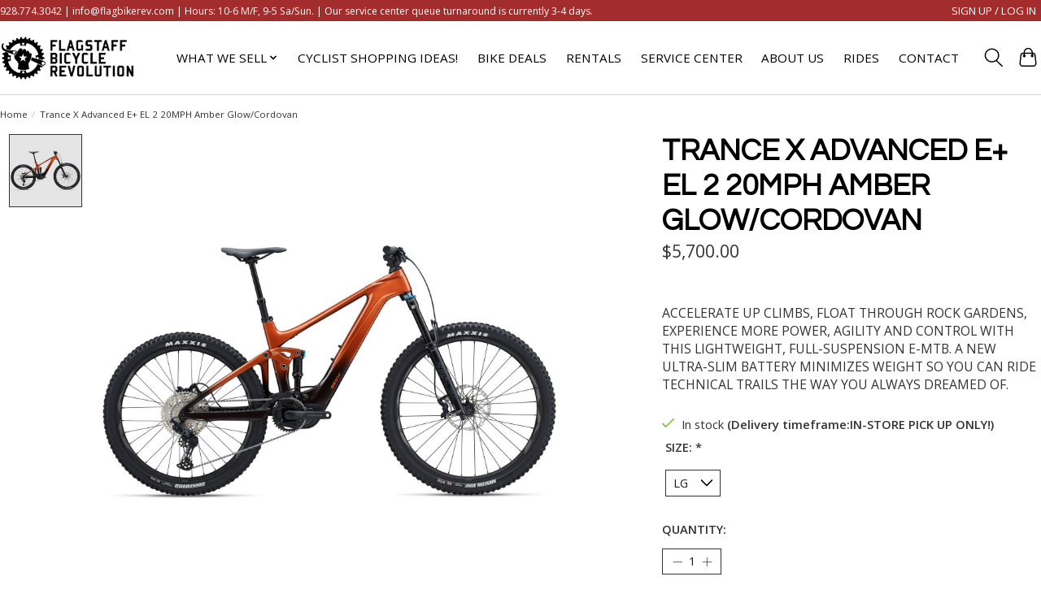

--- FILE ---
content_type: text/css; charset=UTF-8
request_url: https://cdn.shoplightspeed.com/shops/624940/themes/17745/assets/settings.css?20260107011057
body_size: 305
content:
:root {
  --color-primary: #000000;
  --color-bg: #ffffff;
  --color-contrast-higher: #333333;
  --color-contrast-high: rgba(#333333, .75);
  --color-contrast-medium: rgba(#333333, .5);
  --color-contrast-lower: rgba(#333333, .15);
  --font-primary: Open Sans;
  --font-headings: Questrial;
}
.color-contrast-medium {
  color: rgba(51, 51, 51, 0.5);
}
.color-contrast-low {
  color: rgba(51, 51, 51, 0.3);
}
.bg-contrast-lower, .bones__line, .s-tabs__list::after {
  background-color: rgba(51, 51, 51, 0.15);
}
.main-header__top-section {
  background-color: #a32d2d;
  color: #ffffff;
}
.main-header__top-section .main-header__link, .main-header__top-section .main-header__link:hover {
  color: #ffffff;
}
.main-header__logo {
  height: 75px;
}
.main-header__mobile-content .main-header__logo {
  height: 56.25px;
}
.main-header__nav::before {
  height: calc(56.25px + (var(--space-xxs) *2));
}
.main-header--mobile .main-header__item:not(:last-child) {
  border-bottom: 1px solid rgba(0, 0, 0, 0.2);
}
.main-header--mobile .main-header__dropdown, .main-footer .border-top, .main-footer.border-top {
  border-top: 1px solid rgba(0, 0, 0, 0.2);
}
.btn--primary {
  background-color: #000000;
  color: #ffffff;
}
.btn--primary:hover {
  background-color: rgba(0, 0, 0, 0.65);
}
.bundle__plus {
  background-color: #000000;
  color: #ffffff;
}
body {
  background-color: #ffffff;
  color: #333333;
}
.bg {
  background-color: #ffffff;
}
.main-header:not(.main-header--transparent), .main-footer, .coming-soon {
  background-color: #ffffff;
  color: #000000;
  --color-bg: #ffffff;
}
.main-header__search-form.bg {
  background-color: #ffffff;
}
@media (min-width: 64rem) {
  .dropdown__menu, .main-header__dropdown {
    background-color: #ffffff;
  }
  .main-header__dropdown-link {
    color: #333333;
  }
}


--- FILE ---
content_type: text/css; charset=UTF-8
request_url: https://cdn.shoplightspeed.com/shops/624940/themes/17745/assets/custom.css?20260107011057
body_size: 1940
content:
/* 20251226215433 - v2 */
.gui,
.gui-block-linklist li a {
  color: #666666;
}

.gui-page-title,
.gui a.gui-bold,
.gui-block-subtitle,
.gui-table thead tr th,
.gui ul.gui-products li .gui-products-title a,
.gui-form label,
.gui-block-title.gui-dark strong,
.gui-block-title.gui-dark strong a,
.gui-content-subtitle {
  color: #000000;
}

.gui-block-inner strong {
  color: #666666;
}

.gui a {
  color: #0a8de9;
}

.gui-input.gui-focus,
.gui-text.gui-focus,
.gui-select.gui-focus {
  border-color: #0a8de9;
  box-shadow: 0 0 2px #0a8de9;
}

.gui-select.gui-focus .gui-handle {
  border-color: #0a8de9;
}

.gui-block,
.gui-block-title,
.gui-buttons.gui-border,
.gui-block-inner,
.gui-image {
  border-color: #8d8d8d;
}

.gui-block-title {
  color: #000000;
  background-color: #ffffff;
}

.gui-content-title {
  color: #000000;
}

.gui-form .gui-field .gui-description span {
  color: #666666;
}

.gui-block-inner {
  background-color: #f4f4f4;
}

.gui-block-option {
  border-color: #ededed;
  background-color: #f9f9f9;
}

.gui-block-option-block {
  border-color: #ededed;
}

.gui-block-title strong {
  color: #000000;
}

.gui-line,
.gui-cart-sum .gui-line {
  background-color: #cbcbcb;
}

.gui ul.gui-products li {
  border-color: #dcdcdc;
}

.gui-block-subcontent,
.gui-content-subtitle {
  border-color: #dcdcdc;
}

.gui-faq,
.gui-login,
.gui-password,
.gui-register,
.gui-review,
.gui-sitemap,
.gui-block-linklist li,
.gui-table {
  border-color: #dcdcdc;
}

.gui-block-content .gui-table {
  border-color: #ededed;
}

.gui-table thead tr th {
  border-color: #cbcbcb;
  background-color: #f9f9f9;
}

.gui-table tbody tr td {
  border-color: #ededed;
}

.gui a.gui-button-large,
.gui a.gui-button-small {
  border-color: #8d8d8d;
  color: #000000;
  background-color: #ffffff;
}

.gui a.gui-button-large.gui-button-action,
.gui a.gui-button-small.gui-button-action {
  border-color: #8d8d8d;
  color: #000000;
  background-color: #ffffff;
}

.gui a.gui-button-large:active,
.gui a.gui-button-small:active {
  background-color: #cccccc;
  border-color: #707070;
}

.gui a.gui-button-large.gui-button-action:active,
.gui a.gui-button-small.gui-button-action:active {
  background-color: #cccccc;
  border-color: #707070;
}

.gui-input,
.gui-text,
.gui-select,
.gui-number {
  border-color: #8d8d8d;
  background-color: #ffffff;
}

.gui-select .gui-handle,
.gui-number .gui-handle {
  border-color: #8d8d8d;
}

.gui-number .gui-handle a {
  background-color: #ffffff;
}

.gui-input input,
.gui-number input,
.gui-text textarea,
.gui-select .gui-value {
  color: #000000;
}

.gui-progressbar {
  background-color: #76c61b;
}

/* custom */
.max-width-sm {
    max-width: 100%;
}

.sharebar {
  display: none !important;
}

.padding-bottom-lg {
    padding-bottom: 15px;
}

.padding-top-xl {
    padding-top: 15px;
}

.container {
    width: 100% !important;
    margin-left: auto;
    margin-right: auto;
    padding: 0;
}

:root {
    --heading-font-weight: 600 !important;
    --rating-icon-size: 1.2em !important;
    --checkbox-radio-size: 16px !important;
}

h2 {
    color: #000 !important;
    text-transform: uppercase;
}

h4 {
    text-transform: uppercase !important;
    text-decoration: underline !important;
    font-size: 1em !important;
}

h3 {
  text-transform: uppercase !important;
  font-size: 1em !important;
}

.main-footer__link {
    text-transform: uppercase !important;
    font-size: .9em !important;
}

.breadcrumbs.text-sm {
    font-size: .65em !important;
}

.padding-y-lg {
    padding-top: var(--space-sm) !important;
    padding-bottom: var(--space-sm) !important;
}

header {
    border-bottom: 1px solid #d3d3d3 !important;
}

.collection-page__intro {
    border-bottom: 1px solid #d3d3d3 !important;
    padding-bottom: 25px !important;
}

.sidebar {
    border-right: 1px solid #d3d3d3 !important;
    padding-right: 20px !important;
}

.flex-grow {
    padding-left: var(--space-lg) !important;
}

div.text-component h1 {
    text-transform: uppercase !important;
    margin-bottom: 0px !important;
}

h1 {
    text-transform: uppercase !important;
    color: black !important;
}

div.rating__control.overflow-hidden.js-rating__control {
    padding-top: 5px !important;
}

small.price-tax {
    visibility: hidden !important;
}

div.flex.flex-column.gap-xs.margin-bottom-md.text-sm {
    margin-bottom: -2px !important;
}

div.in-stock {
    margin-bottom: -2px !important;
}

div.out-of-stock {
    margin-bottom: -2px !important;
}

.product-configure label {
    font-weight: bold !important;
    text-transform: uppercase !important;
    margin-top: var(--text-sm) !important;
}

.product-configure select {
    width: 100% !important;
    font-size: var(--text-sm) !important;
    text-transform: uppercase !important;
}

label.form-label.margin-bottom-sm.block {
    margin-top: var(--space-sm) !important;
    font-size: var(--text-sm) !important;
    text-transform: uppercase !important;
    font-weight: bold !important;
}

.number-input--v2 {
    font-size: var(--text-sm) !important;
}

.btn--primary {
    text-transform: uppercase !important;
}

.btn--subtle {
    text-transform: uppercase !important;
}

.main-header__item {
    text-transform: uppercase !important;
    font-weight: 500 !important;
    font-size: 1.1em;
}

.main-header__dropdown {
    border-radius: 0px !important;
    opacity: 1 !important;
    font-size: .95em;
    padding: 11px;
    border: 1px solid #000;
    transition: none !important;
}

.main-header__dropdown-link {
    color: #000;
    font-weight: 300;
    font-size: .95em;
}

.accordion__header {
    font-weight: bold !important;
    text-transform: uppercase !important;
}

.text-sm\@md {
    font-size: 1em !important;
}

.filter-categories__item {
    text-transform: uppercase !important;
    font-size: 1em !important;
    margin-left: 10px !important;
}

.filter-categories__subcat.text-sm {
    font-size: .9em !important;
}

.accordion__panel {
    text-transform: uppercase !important;
    font-size: .9em !important;
    margin-left: 10px !important;
}

.column {
  float: left;
  width: 33.3%;
  margin-bottom: 16px;
  padding: 0 16px;
}

.card {
  margin: 8px;
}

.about-section {
  padding: 50px;
  margin-top: -40px !important;
  text-align: center;
  background-color: #000;
  color: white;
  width: 100%;
}

.container::after, .row::after {
  content: "";
  clear: both;
  display: table;
}

.button {
  border: none;
  outline: 0;
  display: inline-block;
  padding: 8px;
  color: white;
  background-color: #000;
  text-align: center;
  cursor: pointer;
  width: 100%;
}

.button:hover {
  background-color: #555;
}

@media screen and (max-width: 650px) {
  .column {
    width: 100%;
    display: block;
  }
}

html, body {
  margin: 0px !important;
  padding: 0px !important;
}

p {
  font-size: .9em !important;
  padding-bottom: none;
}

.main-footer__social-list {
  justify-content: center !important;
}

.footer-logo {
  justify-content: center !important;
}

@media only screen and (max-width: 749px) {
.main-footer__content {
    text-align: center;
    margin-left: none;
}
.main-footer__item {
justify-content: center;
}
.main-header__dropdown .main-header__dropdown-link {
  background-color: #FFF !important;
  color: #333 !important;
}
.main-header__mobile-content {
  justify-content: space-evenly !important;
  height: 80px !important;
}
.main-header__logo {
  height: 75px !important;
}
}
.about-service-section {
  padding: 50px;
  margin-top: -40px !important;
  text-align: center;
  background: #000;
  color: #FFF;
  width: 100%;
}

.service-section {
  padding: 50px;
  padding-top: 15px !important;
  padding-bottom: 25px !important;
  text-align: left;
  background-color: #fff;
  color: #000;
  width: 100%;
}

.iframe {
  padding: 50px;
  padding-top: 15px !important;
  padding-bottom: 25px !important;
  text-align: center;
  background-color: #fff;
  color: #000;
  width: 100%;
  top: 0;
  left: 0;
  height: 100%;
}

.custom-build-section {
  padding: 50px;
  text-align: left;
  background-color: #FFF;
  color: #000;
  width: 100%;
}

.row {
  display: flex;
  flex-wrap: wrap;
  padding: 0 4px;
}

/* Create two equal columns that sits next to each other */
.column2 {
  flex: 50%;
  padding: 0 4px;
}

.column2 img {
  margin-top: 8px;
  vertical-align: middle;
}

* {
  box-sizing: border-box;
}

/* Style inputs */
input[type=text], select, textarea {
  width: 100%;
  padding: 12px;
  border: 1px solid #ccc;
  margin-top: 6px;
  margin-bottom: 16px;
  resize: vertical;
}

input[type=submit] {
  background-color: #04AA6D;
  color: white;
  padding: 12px 20px;
  border: none;
  cursor: pointer;
}

input[type=submit]:hover {
  background-color: #45a049;
}

/* Style the container/contact section */
.container-contact {
  margin-top: -40px !important;
  border-radius: 5px;
  background-color: #fff;
  padding: 10px;
}

/* Create two columns that float next to eachother */
.column-contact {
  float: left;
  width: 50%;
  margin-top: 6px;
  padding: 20px;
}

/* Clear floats after the columns */
.row:after {
  content: "";
  display: table;
  clear: both;
}

/* Responsive layout - when the screen is less than 600px wide, make the two columns stack on top of each other instead of next to each other */
@media screen and (max-width: 600px) {
  .column-contact, input[type=submit] {
    width: 100%;
    margin-top: 0;
  }
}

.opacity-60\% {
    opacity: 1;
    font-weight: 600 !important;
}


--- FILE ---
content_type: text/javascript;charset=utf-8
request_url: https://www.flagbikerev.com/services/stats/pageview.js?product=62261756&hash=b1c0
body_size: -413
content:
// SEOshop 18-01-2026 01:59:39